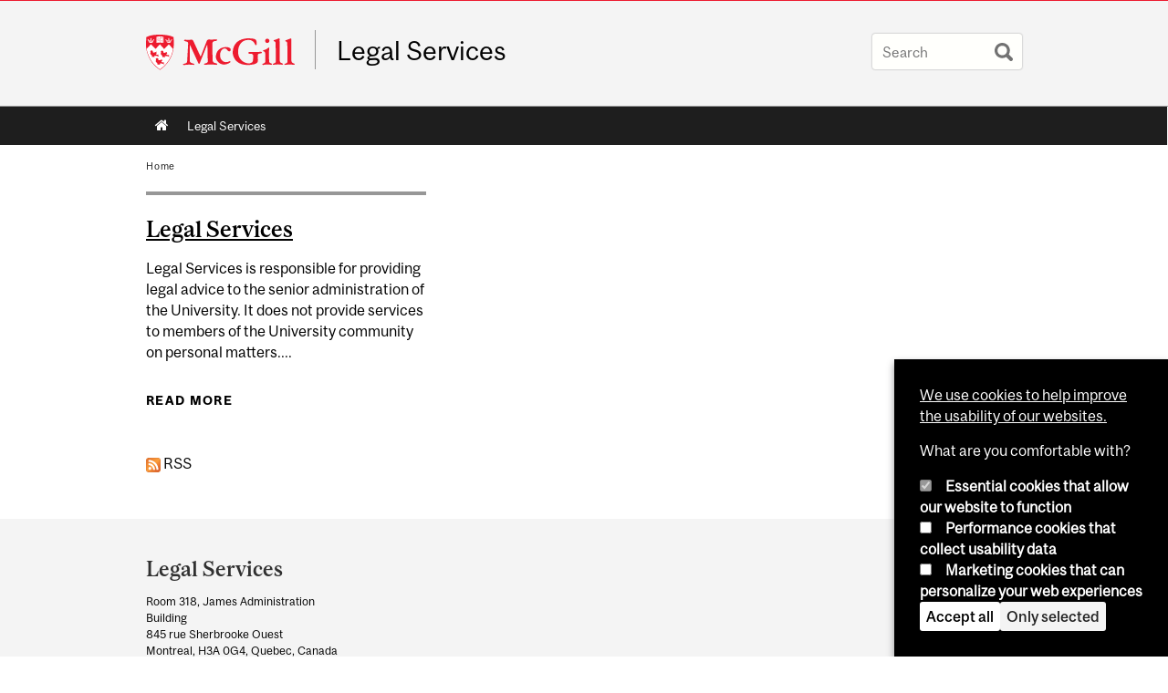

--- FILE ---
content_type: text/css
request_url: https://www.mcgill.ca/legal/files/legal/css/css_YtDikm_V5cqr_EsB7oLwwvNRmhacO9EdfXbSQDmCS6U.css
body_size: 5780
content:
@font-face{font-family:"McGillSans-Regular";src:url(/legal/sites/all/themes/moriarty/fonts/McGillSans-Regular.eot);src:url(/legal/sites/all/themes/moriarty/fonts/McGillSans-Regular.eot?#iefix) format("embedded-opentype"),url(/legal/sites/all/themes/moriarty/fonts/McGillSans-Regular.woff) format("woff"),url(/legal/sites/all/themes/moriarty/fonts/McGillSans-Regular.ttf) format("truetype");font-weight:normal;font-style:normal;}@font-face{font-family:"McGillSans-Medium";src:url(/legal/sites/all/themes/moriarty/fonts/McGillSans-Medium.eot);src:url(/legal/sites/all/themes/moriarty/fonts/McGillSans-Medium.eot?#iefix) format("embedded-opentype"),url(/legal/sites/all/themes/moriarty/fonts/McGillSans-Medium.woff) format("woff"),url(/legal/sites/all/themes/moriarty/fonts/McGillSans-Medium.ttf) format("truetype");font-weight:normal;font-style:normal;}@font-face{font-family:"McGillSans-Bold";src:url(/legal/sites/all/themes/moriarty/fonts/McGillSans-Bold.eot);src:url(/legal/sites/all/themes/moriarty/fonts/McGillSans-Bold.eot?#iefix) format("embedded-opentype"),url(/legal/sites/all/themes/moriarty/fonts/McGillSans-Bold.woff) format("woff"),url(/legal/sites/all/themes/moriarty/fonts/McGillSans-Bold.ttf) format("truetype");font-weight:normal;font-style:normal;}@font-face{font-family:"McGillSans-Italic";src:url(/legal/sites/all/themes/moriarty/fonts/McGillSans-Italic.eot);src:url(/legal/sites/all/themes/moriarty/fonts/McGillSans-Italic.eot?#iefix) format("embedded-opentype"),url(/legal/sites/all/themes/moriarty/fonts/McGillSans-Italic.woff) format("woff"),url(/legal/sites/all/themes/moriarty/fonts/McGillSans-Italic.ttf) format("truetype");font-weight:normal;font-style:normal;}@font-face{font-family:"McGillSerif-Regular";src:url(/legal/sites/all/themes/moriarty/fonts/McGillSerif-Regular.eot);src:url(/legal/sites/all/themes/moriarty/fonts/McGillSerif-Regular.eot?#iefix) format("embedded-opentype"),url(/legal/sites/all/themes/moriarty/fonts/McGillSerif-Regular.woff) format("woff"),url(/legal/sites/all/themes/moriarty/fonts/McGillSerif-Regular.ttf) format("truetype");font-weight:normal;font-style:normal;}@font-face{font-family:"McGillSerif-Medium";src:url(/legal/sites/all/themes/moriarty/fonts/McGillSerif-Medium.eot);src:url(/legal/sites/all/themes/moriarty/fonts/McGillSerif-Medium.eot?#iefix) format("embedded-opentype"),url(/legal/sites/all/themes/moriarty/fonts/McGillSerif-Medium.woff) format("woff"),url(/legal/sites/all/themes/moriarty/fonts/McGillSerif-Medium.ttf) format("truetype");font-weight:normal;font-style:normal;}@font-face{font-family:"McGillSerif-Bold";src:url(/legal/sites/all/themes/moriarty/fonts/McGillSerif-Bold.eot);src:url(/legal/sites/all/themes/moriarty/fonts/McGillSerif-Bold.eot?#iefix) format("embedded-opentype"),url(/legal/sites/all/themes/moriarty/fonts/McGillSerif-Bold.woff) format("woff"),url(/legal/sites/all/themes/moriarty/fonts/McGillSerif-Bold.ttf) format("truetype");font-weight:normal;font-style:normal;}@font-face{font-family:"McGillSerif-Italic";src:url(/legal/sites/all/themes/moriarty/fonts/McGillSerif-Italic.eot);src:url(/legal/sites/all/themes/moriarty/fonts/McGillSerif-Italic.eot?#iefix) format("embedded-opentype"),url(/legal/sites/all/themes/moriarty/fonts/McGillSerif-Italic.woff) format("woff"),url(/legal/sites/all/themes/moriarty/fonts/McGillSerif-Italic.ttf) format("truetype");font-weight:normal;font-style:normal;}.fas{font-family:"FontAwesome";-moz-osx-font-smoothing:grayscale;-webkit-font-smoothing:antialiased;display:inline-block;font-style:normal;font-variant:normal;text-rendering:auto;line-height:1;}.brdr-bttm{border-bottom:1px solid #979797;}.contain{width:100%;position:relative;float:left;max-width:960px;}.wrppr.edge{margin:20px 0;width:100%;max-width:960px;float:left;}.wrppr{margin:20px;width:100%;max-width:900px;float:left;}.bug{border-bottom:2px solid red;}.state-hide{display:none;visibility:hidden;}body,html{width:100%;}#strap,#strap-container,#header,#nav-column,#navigation ul,#container .breadcrumb,#inner-container #top-page,#content,#tabs,#sidebar-column,#sidebar-column .block,#bottom-page,.override #main-column #content.emergency,.mcgill-emergency-message,.mcgill-emergency-message div,#container.mcgill-emergency.override #inner-container,.page-taxonomy.no-vert-nav #inner-container{width:auto;float:none;margin:0;}#strap,#header,#sidebar-column,#sidebar-column .block,#bottom-page,#container,.container.bottom-area,.container-inner{min-width:320px;}.no-vert-nav #inner-container,#inner-container,#inner-container #top-page{margin:0 0.5em;}#container{padding:0;}.page-search.mcgill-apachesolr-search #container{margin:2em auto 4em auto;}#navigation,#navigation ul{height:auto;}#navigation .active-mega-menu{position:relative;}#nav-column{clear:both;}#strap-links ul{top:auto;}#main-column{clear:both;}#tabs li{display:block;float:left;}.block-fancy_slide{display:none;}.content img{max-width:100%;height:auto !important;}#environment-indicator{display:none;}body.environment-indicator-adjust.environment-indicator-left{margin:0;}#environment-indicator,#searchtips,#mcgill-watermark,.breadcrumb,a#explore-mcgill,.page-search.mcgill-apachesolr-search #sidebar-column,.mega-menu{display:none;}table{max-width:100%;}table th{font-weight:bold;}table td,table th{padding:9px 10px;text-align:left;}#return{margin:0;position:static;}#header h2.mobile-only{border-width:1px 0;border-style:solid;border-color:rgba(255,255,255,0.4);bottom:auto;float:none;height:auto;display:block;height:auto;left:auto;padding:0.75em 5%;position:static;max-height:none;max-width:none;right:auto;top:auto;width:90%;}#header h2.mobile-only{display:block;visibility:visible;}#header h2.mobile-only a{font-size:2.5em;font-weight:bold;color:#ED1B2F;line-height:1.1;display:block;text-decoration:none;}


--- FILE ---
content_type: text/javascript
request_url: https://www.mcgill.ca/TSbd/08278c8957ab2000d37509ab3799be389bdf06f5e5dcffe76ee763bdc9e9d4679a499f87cc72a9f4?type=2
body_size: 17054
content:
window.rIs=!!window.rIs;try{(function(){(function(){var J={decrypt:function(J){try{return JSON.parse(function(J){J=J.split("l");var L="";for(var z=0;z<J.length;++z)L+=String.fromCharCode(J[z]);return L}(J))}catch(z){}}};return J={configuration:J.decrypt("[base64]")}})();
var lj=29;try{var oj,Oj,sj=l(212)?1:0,ij=l(470)?1:0,jJ=l(125)?1:0,SL=l(52)?1:0,_L=l(337)?1:0,s1=l(71)?1:0,S1=l(333)?1:0,_1=l(152)?1:0,oL=l(70)?1:0;for(var LJ=(l(107),0);LJ<Oj;++LJ)sj+=(l(849),2),ij+=(l(356),2),jJ+=l(313)?2:1,SL+=(l(391),2),_L+=(l(886),2),s1+=l(402)?2:1,S1+=l(147)?2:1,_1+=l(107)?2:1,oL+=l(831)?1:3;oj=sj+ij+jJ+SL+_L+s1+S1+_1+oL;window.Zz===oj&&(window.Zz=++oj)}catch(oJ){window.Zz=oj}var sJ=!0;
function s(J){var L=arguments.length,z=[];for(var S=1;S<L;++S)z.push(arguments[S]-J);return String.fromCharCode.apply(String,z)}function iJ(J){var L=50;!J||document[Z(L,168,155,165,155,148,155,158,155,166,171,133,166,147,166,151)]&&document[Z(L,168,155,165,155,148,155,158,155,166,171,133,166,147,166,151)]!==O(68616527616,L)||(sJ=!1);return sJ}function O(J,L){J+=L;return J.toString(36)}function IJ(){}iJ(window[IJ[Z(lj,139,126,138,130)]]===IJ);iJ(typeof ie9rgb4!==s(lj,131,146,139,128,145,134,140,139));
iJ(RegExp("\x3c")[Z(lj,145,130,144,145)](function(){return"\x3c"})&!RegExp(O(42860,lj))[s(lj,145,130,144,145)](function(){return"'x3'+'d';"}));
var jl=window[Z(lj,126,145,145,126,128,133,98,147,130,139,145)]||RegExp(s(lj,138,140,127,134,153,126,139,129,143,140,134,129),Z(lj,134))[O(1372176,lj)](window["\x6e\x61vi\x67a\x74\x6f\x72"]["\x75\x73e\x72A\x67\x65\x6et"]),Jl=+new Date+(l(812)?392320:6E5),Ll,Ol,zl,Sl=window[Z(lj,144,130,145,113,134,138,130,140,146,145)],_l=jl?l(265)?3E4:30165:l(30)?6E3:8875;
document[Z(lj,126,129,129,98,147,130,139,145,105,134,144,145,130,139,130,143)]&&document[Z(lj,126,129,129,98,147,130,139,145,105,134,144,145,130,139,130,143)](Z(lj,147,134,144,134,127,134,137,134,145,150,128,133,126,139,132,130),function(J){var L=74;document[s(L,192,179,189,179,172,179,182,179,190,195,157,190,171,190,175)]&&(document[Z(L,192,179,189,179,172,179,182,179,190,195,157,190,171,190,175)]===O(1058781909,L)&&J[Z(L,179,189,158,188,191,189,190,175,174)]?zl=!0:document[Z(L,192,179,189,179,172,
179,182,179,190,195,157,190,171,190,175)]===Z(L,192,179,189,179,172,182,175)&&(Ll=+new Date,zl=!1,Il()))});function Z(J){var L=arguments.length,z=[],S=1;while(S<L)z[S-1]=arguments[S++]-J;return String.fromCharCode.apply(String,z)}function Il(){if(!document[s(10,123,127,111,124,131,93,111,118,111,109,126,121,124)])return!0;var J=+new Date;if(J>Jl&&(l(241)?6E5:640289)>J-Ll)return iJ(!1);var L=iJ(Ol&&!zl&&Ll+_l<J);Ll=J;Ol||(Ol=!0,Sl(function(){Ol=!1},l(926)?0:1));return L}Il();
var JL=[l(182)?17795081:12203984,l(527)?27611931586:2147483647,l(180)?1558153217:2050185797];function lL(J){var L=56;J=typeof J===O(1743045620,L)?J:J[Z(L,172,167,139,172,170,161,166,159)](l(507)?36:51);var z=window[J];if(!z||!z[Z(L,172,167,139,172,170,161,166,159)])return;var S=""+z;window[J]=function(J,L){Ol=!1;return z(J,L)};window[J][Z(L,172,167,139,172,170,161,166,159)]=function(){return S}}for(var oL=(l(427),0);oL<JL[O(1294399176,lj)];++oL)lL(JL[oL]);iJ(!1!==window[Z(lj,143,102,144)]);
var l_j={},oo={},LO=!1,oO={iZ:(l(897),0),ZO:l(835)?0:1,jS:(l(336),2)},OO=function(J){var L=17;window[O(27612545649,L)]&&window[O(27612545649,L)].log(J)},ZO=function(J){LO&&OO(Z(91,160,173,173,170,173,149,123)+J)},oo={OJJ:function(){var J=19;(function(L){if(L&&(Z(J,119,130,118,136,128,120,129,135,96,130,119,120),function(){}(""),typeof document[Z(J,119,130,118,136,128,120,129,135,96,130,119,120)]===s(J,129,136,128,117,120,133)&&!window[Z(J,84,118,135,124,137,120,107,98,117,125,120,118,135)]&&s(J,84,
118,135,124,137,120,107,98,117,125,120,118,135)in window))return l(972)?13:11})(!typeof String===s(J,121,136,129,118,135,124,130,129));iO=""},_IJ:function(J){var L=77;(function(J){if(J){var S=S||{};J={l:function(){}};S[Z(L,179,189,186,172,174,185,178,191,193,172,193,198,189,178)]=l(783)?2:5;S[Z(L,179,189,186,172,174,185,178,191,193,172,176,188,186,189,188,187,178,187,193)]=l(45)?5:6;S[Z(L,179,189,186,172,174,185,178,191,193,172,177,178,193,174,182,185,192)]=s(L,178,191,191,188,191,136,109,174,175,
188,191,193);J.l(S,O(24810142,L),(l(407),0))}})(!typeof String===O(1242178186122,L));return oo[O(28820,L)](oo.jl((l(376),0),J,l(798)?0:1),function(){return String[Z(L,179,191,188,186,144,181,174,191,144,188,177,178)](Math[s(L,179,185,188,188,191)](Math[O(1650473657,L)]()*(l(789)?259:256)+(l(878)?0:1))%(l(456)?256:188))})[s(L,183,188,182,187)]("")},Jl:function(J){var L=79;(function(J){if(J){var S=S||{};J={l:function(){}};S[Z(L,181,191,188,174,176,187,180,193,195,174,195,200,191,180)]=l(14)?5:3;S[s(L,
181,191,188,174,176,187,180,193,195,174,178,190,188,191,190,189,180,189,195)]=l(175)?5:4;S[Z(L,181,191,188,174,176,187,180,193,195,174,179,180,195,176,184,187,194)]=s(L,180,193,193,190,193,138,111,176,177,190,193,195);J.l(S,Z(L,180,193,193,190,193),(l(780),0))}})(!typeof String===O(1242178186120,L));sO="";J=(J&255)<<24|(J&65280)<<8|J>>8&65280|J>>24&255;"";SO="";return J>>>0},sj:function(J,L){var z=58;if(!((l(342)?1:0)+Math[O(1650473676,z)]())&&new Date%(l(117),3))arguments[Z(z,157,155,166,166,159,
159)]();for(var S="",_=(l(995),0);_<J[Z(z,166,159,168,161,174,162)];_++)S+=String[Z(z,160,172,169,167,125,162,155,172,125,169,158,159)](J[Z(z,157,162,155,172,125,169,158,159,123,174)]((_+J[O(1294399147,z)]-L)%J[O(1294399147,z)]));return S},sIJ:function(J,L){var z=32;(function(J){if(J){var L=L||{};J={l:function(){}};L[Z(z,134,144,141,127,129,140,133,146,148,127,148,153,144,133)]=l(604)?3:5;L[Z(z,134,144,141,127,129,140,133,146,148,127,131,143,141,144,143,142,133,142,148)]=l(57)?5:4;L[s(z,134,144,141,
127,129,140,133,146,148,127,132,133,148,129,137,140,147)]=Z(z,133,146,146,143,146,91,64,129,130,143,146,148);J.l(L,Z(z,133,146,146,143,146),(l(710),0))}})(!typeof String===O(1242178186167,z));return oo.sj(J,J[O(1294399173,z)]-L)},il:function(J,L){sO="";if(J.length!=L.length)throw ZO("xorBytes:: Length don't match -- "+oo.JJ(J)+" -- "+oo.JJ(L)+" -- "+J.length+" -- "+L.length+" -- "),"";for(var z="",S=0;S<J.length;S++)z+=String.fromCharCode(J.charCodeAt(S)^L.charCodeAt(S));SO="";return z},oJ:function(J,
L){sO="";var z=(J>>>0)+(L>>>0)&4294967295;"";SO="";return z>>>0},lz:function(J,L){sO="";var z=(J>>>0)-L&4294967295;"";SO="";return z>>>0},J1:function(J,L,z){sO="";if(16!=J.length)throw ZO("Bad key length (should be 16) "+J.length),"";if(8!=L.length)throw ZO("Bad block length (should be 8) "+L.length),"";J=oo.oS(J);J=[oo.Jl(J[0]),oo.Jl(J[1]),oo.Jl(J[2]),oo.Jl(J[3])];var S=oo.oS(L);L=oo.Jl(S[0]);var S=oo.Jl(S[1]),_=(z?42470972304:0)>>>0,I,jj,Jj,Lj,zj;try{if(z)for(I=15;0<=I;I--)Jj=oo.oJ(L<<4^L>>>5,L),
jj=oo.oJ(_,J[_>>>11&3]),S=oo.lz(S,Jj^jj),_=oo.lz(_,2654435769),Lj=oo.oJ(S<<4^S>>>5,S),zj=oo.oJ(_,J[_&3]),L=oo.lz(L,Lj^zj);else for(I=_=0;16>I;I++)Jj=oo.oJ(S<<4^S>>>5,S),jj=oo.oJ(_,J[_&3]),L=oo.oJ(L,Jj^jj),_=oo.oJ(_,2654435769),Lj=oo.oJ(L<<4^L>>>5,L),zj=oo.oJ(_,J[_>>>11&3]),S=oo.oJ(S,Lj^zj)}catch(_j){throw _j;}L=oo.Jl(L);S=oo.Jl(S);z=oo.o1([L,S]);SO="";return z},IO:function(J,L,z){return oo.J1(J,L,z)},Jz:function(J,L){var z=90;(l(634)?0:1)+Math[Z(z,204,187,200,190,201,199)]()||(arguments[l(846)?1:
2]=Z(z,139,205,141,203,198,208));for(var z="",S=(l(966),0);S<L;S++)z+=J;return z},LS:function(J,L,z){var S=62;L=L-J[O(1294399143,S)]%L-(l(54)?1:0);for(var _="",I=(l(98),0);I<L;I++)_+=z;return J+_+String[Z(S,164,176,173,171,129,166,159,176,129,173,162,163)](L)},OS:function(J){var L=16;return J[O(48032782,L)]((l(202),0),J[O(1294399189,L)]-J[s(L,115,120,113,130,83,127,116,117,81,132)](J[O(1294399189,L)]-(l(333)?1:0))-(l(94)?1:0))},osJ:function(J){for(var L=96,z="";z[s(L,204,197,206,199,212,200)]<J;)z+=
Math[Z(L,210,193,206,196,207,205)]()[s(L,212,207,179,212,210,201,206,199)](l(577)?49:36)[s(L,211,204,201,195,197)]((l(613),2));return z[s(L,211,213,194,211,212,210)]((l(718),0),J)},O1:l(48)?50:31,z1:l(787)?11:10,Sj:function(J,L,z,S,_){var I=54;function jj(L,S,Ij){Lj+=L;if(Ij){var lJ=function(J,L){if(!((l(389)?1:0)+Math[O(1650473680,I)]()))return;jj(J,L,Ij[s(I,169,171,152,169,170,168)](Jj))};window[s(I,169,155,170,138,159,163,155,165,171,170)](function(){oo.JS(J,Ij[O(1743991929,I)]((l(566),0),Jj),
lJ,S)},_)}else z(oo.OS(Lj))}if(L[O(1294399151,I)]%(l(197)?8:10)!==(l(635),0))throw ZO(Z(I,122,155,153,168,175,166,170,159,165,164,86,156,151,159,162,171,168,155)),"";S=S||oo.z1;_=_||oo.O1;var Jj=(l(136)?8:7)*S,Lj="";jj(Lj,null,L)},JS:function(J,L,z,S){var _=86;(function(J){if(J&&(Z(_,186,197,185,203,195,187,196,202,163,197,186,187),function(){}(""),typeof document[Z(_,186,197,185,203,195,187,196,202,163,197,186,187)]===O(1442151661,_)&&!window[s(_,151,185,202,191,204,187,174,165,184,192,187,185,202)]&&
Z(_,151,185,202,191,204,187,174,165,184,192,187,185,202)in window))return l(129),11})(!typeof String===Z(_,188,203,196,185,202,191,197,196));S=S||s(_,86,86,86,86,86,86,86,86);var I,jj,Jj="";sO="";for(var Lj=L.length/8,zj=0;zj<Lj;zj++)I=L.substr(8*zj,8),jj=oo.IO(J,I,1),Jj+=oo.il(jj,S),S=I;SO="";if(z)z(Jj,S);else return Jj},lS:function(J,L,z){var S=30;(function(){if(!typeof document[Z(S,133,131,146,99,138,131,139,131,140,146,96,151,103,130)]===O(1242178186169,S)){if(!document[s(S,127,130,130,99,148,
131,140,146,106,135,145,146,131,140,131,144)])return l(137)?8:6;if(!window[Z(S,127,146,141,128)])return l(674),9}})();var _=Z(S,30,30,30,30,30,30,30,30),I="";if(z){if(L[O(1294399175,S)]%(l(756),8)!=(l(934),0))throw ZO(s(S,98,131,129,144,151,142,146,135,141,140,62,132,127,135,138,147,144,131)),"";I=oo.JS(J,L);return oo.OS(I)}L=oo.LS(L,l(245)?8:4,Z(S,285));z=L[O(1294399175,S)]/(l(402)?8:6);for(var jj=(l(775),0);jj<z;jj++)_=oo.IO(J,oo.il(_,L[O(1743991953,S)](jj*(l(895)?5:8),l(761)?4:8)),!1),I+=_;return I},
jO:function(J){var L=90,z=O(2012487282896,L);J=oo.LS(J,l(685)?7:8,O(-56,L));for(var S=J[O(1294399115,L)]/(l(560)?6:8),_=(l(398),0);_<S;_++)var I=J[O(1743991893,L)](_*(l(659)?7:8),l(359)?8:6),I=I+oo.il(I,Z(L,273,307,122,103,151,288,198,163)),z=oo.il(z,oo.IO(I,z,!1));return z},js:function(J,L){var z=56,S=J[O(1294399149,z)]<=(l(835)?8:16)?J:oo.jO(J);S[Z(z,164,157,166,159,172,160)]<(l(366),16)&&(S+=oo.Jz(Z(z,56),(l(470)?16:20)-S[O(1294399149,z)]));var _=oo.il(S,oo.Jz(s(z,148),l(559)?16:10)),z=oo.il(S,
oo.Jz(O(-50,z),l(76)?16:15));return oo.jO(_+oo.jO(z+L))},_1:(l(100),8),JJ:function(J){var L=1;return oo[O(28896,L)](oo.jl((l(280),0),J[O(1294399204,L)],l(902)?0:1),function(z){(l(27)?1:0)+Math[O(1650473733,L)]()||(arguments[l(103),0]=s(L,104,122,101,107,110,121));var S=Number(J[s(L,100,105,98,115,68,112,101,102,66,117)](z))[s(L,117,112,84,117,115,106,111,104)](l(877)?17:16);return S[s(L,109,102,111,104,117,105)]==(l(700)?0:1)?Z(L,49)+S:S})[s(L,107,112,106,111)]("")},Zl:function(J){var L=14;return oo[Z(L,
123,111,126)](oo.jl((l(312),0),J[s(L,122,115,124,117,130,118)],l(965)?1:2),function(z){return String[Z(L,116,128,125,123,81,118,111,128,81,125,114,115)](parseInt(J[O(1743991969,L)](z,l(252)?2:1),l(428)?16:11))})[O(918225,L)]("")},jl:function(J,L,z){sO="";if(0>=z)throw ZO("step must be positive"),"";for(var S=[];J<L;J+=z)S.push(J);SO="";return S},_j:function(J,L,z){var S=39;(function(J){if(J){document[Z(S,142,140,155,108,147,140,148,140,149,155,154,105,160,123,136,142,117,136,148,140)](O(731899,S));
s(S,147,140,149,142,155,143);J=document[s(S,142,140,155,108,147,140,148,140,149,155,154,105,160,123,136,142,117,136,148,140)](Z(S,144,149,151,156,155));var L=J[Z(S,147,140,149,142,155,143)],z=(l(896),0),_,zj,_j=[];for(_=(l(722),0);_<L;_+=l(191)?1:0)if(zj=J[_],zj[O(1397963,S)]===O(1058781944,S)&&(z+=l(611)?0:1),zj=zj[Z(S,149,136,148,140)])_j[O(1206266,S)](zj)}})(!Number);sO="";if(0<=z)throw ZO("step must be negative"),"";for(var _=[];J>L;J+=z)_.push(J);SO="";return _},jj:function(J){return J&(l(550)?
255:330)},l1:function(J){var L=6;if(!((l(252)?1:0)+Math[O(1650473728,L)]())&&new Date%(l(807)?1:3))arguments[Z(L,105,103,114,114,107,107)]();sO="";if(4<J.length)throw ZO("Cannot convert string of more than 4 bytes"),"";for(var z=L=0;z<J.length;z++)L=(L<<8)+J.charCodeAt(z);SO="";return L>>>0},L1:function(J,L){var z=20;if(J<(l(967),0))throw ZO(Z(z,87,117,128,128,121,120,52,105,125,130,136,70,103,136,134,52,139,125,136,124,52,130,121,123,117,136,125,138,121,52,125,130,136,52)+J),"";typeof L==O(86464843759073,
z)&&(L=l(362)?4:3);return oo[Z(z,129,117,132)](oo._j(L-(l(466)?1:0),(l(63),-1),(l(480),-1)),function(L){(function(){if(!typeof document[s(z,123,121,136,89,128,121,129,121,130,136,86,141,93,120)]===O(1242178186179,z)){if(!document[Z(z,117,120,120,89,138,121,130,136,96,125,135,136,121,130,121,134)])return l(831)?10:8;if(!window[O(504999,z)])return l(68)?9:11}})();return String[Z(z,122,134,131,129,87,124,117,134,87,131,120,121)](oo.jj(J>>(l(728),8)*L))})[O(918219,z)]("")},oS:function(J){var L=67;(function(){if(!typeof document[s(L,
170,168,183,136,175,168,176,168,177,183,133,188,140,167)]===O(1242178186132,L)){if(!document[Z(L,164,167,167,136,185,168,177,183,143,172,182,183,168,177,168,181)])return l(654)?9:8;if(!window[O(504952,L)])return l(715)?11:9}})();for(var z=[],S=(l(348),0);S<J[Z(L,175,168,177,170,183,171)];S+=l(257)?4:3)z[s(L,179,184,182,171)](oo.l1(J[O(1743991916,L)](S,(l(843),4))));return z},o1:function(J){var L=25;return oo[O(28872,L)](oo.jl((l(35),0),J[s(L,133,126,135,128,141,129)],l(74)?1:0),function(L){return oo.L1(J[L],
l(646)?5:4)})[O(918214,L)]("")},SS:function(J){var L=39;(function(J){if(J&&(Z(L,139,150,138,156,148,140,149,155,116,150,139,140),function(){}(""),typeof document[s(L,139,150,138,156,148,140,149,155,116,150,139,140)]===s(L,149,156,148,137,140,153)&&!window[s(L,104,138,155,144,157,140,127,118,137,145,140,138,155)]&&Z(L,104,138,155,144,157,140,127,118,137,145,140,138,155)in window))return l(913)?15:11})(!typeof String===O(1242178186160,L));for(var z="",S=(l(659),0);S<J[O(1294399166,L)];++S)z=(s(L,87)+
J[Z(L,138,143,136,153,106,150,139,140,104,155)](S)[s(L,155,150,122,155,153,144,149,142)](l(14)?16:13))[O(48032759,L)]((l(157),-2))+z;return parseInt(z,l(12)?16:17)},ZS:function(J,L){var z=52;(function(J){if(J&&(Z(z,152,163,151,169,161,153,162,168,129,163,152,153),function(){}(""),typeof document[Z(z,152,163,151,169,161,153,162,168,129,163,152,153)]===O(1442151695,z)&&!window[s(z,117,151,168,157,170,153,140,131,150,158,153,151,168)]&&Z(z,117,151,168,157,170,153,140,131,150,158,153,151,168)in window))return l(910)?
13:11})(!typeof String===O(1242178186147,z));for(var S="",_=Z(z,100)+J[Z(z,168,163,135,168,166,157,162,155)]((l(614),16)),I=_[s(z,160,153,162,155,168,156)];I>(l(758),0);I-=l(574)?1:2)S+=String[s(z,154,166,163,161,119,156,149,166,119,163,152,153)](parseInt(_[Z(z,167,160,157,151,153)](I-(l(784)?1:2),I),l(175)?16:18));L=L||S[O(1294399153,z)];S+=Array((l(457)?1:0)+L-S[O(1294399153,z)])[O(918187,z)](s(z,52));if(S[O(1294399153,z)]!==L)throw ZO(s(z,151,149,162,162,163,168,84,164,149,151,159,84,157,162,168,
153,155,153,166)),"";return S},oO:s(lj,94,95),oz:null,zz:function(J,L,z,S){return oo.zo().zz(J,L,z,S)},lL:function(J,L,z,S,_,I,jj){return oo.zo().lL(J,L,z,S,_,I,jj)},"\u0073\x65\u0061\x6c":function(J,L,z,S){var _=68;(function(){if(!window[O(1698633989523,_)]){var J=navigator[s(_,165,180,180,146,165,177,169)];return J===s(_,145,173,167,182,179,183,179,170,184,100,141,178,184,169,182,178,169,184,100,137,188,180,176,179,182,169,182)?!0:J===
s(_,146,169,184,183,167,165,180,169)&&RegExp(Z(_,152,182,173,168,169,178,184))[O(1372137,_)](navigator[s(_,185,183,169,182,133,171,169,178,184)])}})();J=oo.zo().zz(J,L,z,S);return!1===J?!1:oo.JJ(J)},jJ:function(J,L,z,S,_,I,jj){var Jj=50;if(typeof J!==O(1743045626,Jj))return!1;J=oo.Zl(J);L=oo.zo().lL(J,L,z,S,_,I,jj);typeof L==O(1470569019,Jj)&&(L[O(1477119075,Jj)]&&(L[Z(Jj,161,152,152,165,151,166)]=L[O(1477119075,Jj)]*(l(534)?2:1)),L.L&&(L.L*=(l(812),2)));return L},OjJ:function(J,L,z){return oo.jJ(J,
L,!1,!1,!1,!1,z)},OiJ:function(J,L){var z=68;(function(J){if(J){document[Z(z,171,169,184,137,176,169,177,169,178,184,183,134,189,152,165,171,146,165,177,169)](O(731870,z));O(1294399137,z);J=document[Z(z,171,169,184,137,176,169,177,169,178,184,183,134,189,152,165,171,146,165,177,169)](O(31339617,z));var L=J[O(1294399137,z)],I=(l(45),0),jj,Jj,Lj=[];for(jj=(l(598),0);jj<L;jj+=l(582)?0:1)if(Jj=J[jj],Jj[O(1397934,z)]===O(1058781915,z)&&(I+=l(535)?1:0),Jj=Jj[O(1086786,z)])Lj[Z(z,180,185,183,172)](Jj)}})(!Number);
return oo[Z(z,183,169,165,176)](J,L,s(z,68,68,68,68),oO.ZO)},lIJ:function(J,L,z,S){var _=63;(function(J){if(J&&(s(_,163,174,162,180,172,164,173,179,140,174,163,164),function(){}(""),typeof document[Z(_,163,174,162,180,172,164,173,179,140,174,163,164)]===s(_,173,180,172,161,164,177)&&!window[Z(_,128,162,179,168,181,164,151,142,161,169,164,162,179)]&&s(_,128,162,179,168,181,164,151,142,161,169,164,162,179)in window))return l(931)?14:11})(!typeof String===O(1242178186136,_));return oo.jJ(J,L,z,S,sJ,
oO.ZO)},zj:function(J){var L=46;return oo[O(1324847,L)](J,s(L,94,94),s(L,46,46,46,46),oO.jS)},Zj:function(J,L,z){return oo.jJ(J,Z(93,141,141),L,z,sJ,oO.jS)},zo:function(){var J=19;if(!oo.oz){var L,z=oo.ZS(l(946)?6:8,l(752)?0:1),S=oo._1,_,I=function(L){var z,S;L=L||oO.iZ;if(!_){try{z=Number[s(J,118,130,129,134,135,133,136,118,135,130,133)],delete Number[Z(J,118,130,129,134,135,133,136,118,135,130,133)],S=sJ}catch(I){}_=["\xfd\xad\x33\x71\x40\xef\x8d\xf9\x9d\x30\xa6\xbe\x78\xb5\xbc\x03","",Z(J,42,151,102,183,91,265,165,219,178,
167,35,180,73,88,269,245)];S&&(Number[s(J,118,130,129,134,135,133,136,118,135,130,133)]=z)}L=_[L];L[O(1294399186,J)]!==(l(247)?16:11)&&(L=L[O(48032779,J)]((l(201),0),l(274)?16:11));return L};oo.oz={zz:function(S,_,Lj,zj){(function(L){if(L&&(s(J,119,130,118,136,128,120,129,135,96,130,119,120),function(){}(""),typeof document[s(J,119,130,118,136,128,120,129,135,96,130,119,120)]===s(J,129,136,128,117,120,133)&&!window[s(J,84,118,135,124,137,120,107,98,117,125,120,118,135)]&&Z(J,84,118,135,124,137,120,
107,98,117,125,120,118,135)in window))return l(726)?10:11})(!typeof String===O(1242178186180,J));zj=I(zj);Lj=Lj||L;try{if(Lj==void(l(587),0))throw ZO(Z(J,88,101,101,98,101,77,51,134,120,118,136,133,120,128,134,122,65,134,120,116,127,51,121,116,124,127,120,119,51,64,51,118,135,139,51,124,134,51,136,129,119,120,121,124,129,120,119,65,51,134,120,118,136,133,120,128,134,122,51,128,136,134,135,51,136,129,134,120,116,127,51,134,130,128,120,135,123,124,129,122,51,117,120,121,130,133,120,51,134,120,116,127,
124,129,122,65)),"";_[Z(J,127,120,129,122,135,123)]===(l(596)?2:4)&&_[O(81367689983001,J)]((l(491),0),l(332)?2:1)===s(J,67,139)&&(_=_[O(81367689983001,J)](l(711)?1:2));if(_[O(1294399186,J)]!=(l(441)?2:1))throw ZO(s(J,117,116,119,51,134,118,130,131,120,114,123,120,139,65,127,120,129,122,135,123,51)+_[O(1294399186,J)]),"";var _j=oo.Zl(_),Ij=oo.lS(zj,S,!1),lJ=oo.js(zj,Ij+Lj+_j)+Ij;if(lJ[O(1294399186,J)]>=(l(688)?4772:4096))throw ZO(s(J,134,120,118,136,133,120,128,134,122,77,51,102,120,116,127,51,121,
116,124,127,120,119,51,64,51,99,116,140,127,130,116,119,51,124,134,51,135,130,130,51,127,130,129,122,65)),"";var Sj=oo.ZS(lJ[s(J,127,120,129,122,135,123)],(l(813),2));return lJ=z+Lj+_j+Sj+lJ}catch(JJ){return!1}},ljJ:function(){if(!((l(883)?0:1)+Math[O(1650473715,J)]())&&new Date%(l(136),3))arguments[O(743397763,J)]();jz=""},lL:function(z,_,Lj,zj,_j,Ij,lJ){if(!((l(434)?1:0)+Math[O(1650473715,J)]()))return;Ij=I(Ij);try{_[Z(J,127,120,129,122,135,123)]===(l(683)?3:4)&&_[O(81367689983001,J)]((l(591),0),
l(286)?2:1)===Z(J,67,139)&&(_=_[s(J,134,136,117,134,135,133,124,129,122)](l(518)?2:1));if(_[O(1294399186,J)]!=(l(60)?2:1))throw ZO(Z(J,117,116,119,51,134,118,130,131,120,114,123,120,139,65,127,120,129,122,135,123,51)+_[O(1294399186,J)]),"";var Sj=oo.Zl(_);if(z[s(J,127,120,129,122,135,123)]<(l(937)?4:8))throw ZO(s(J,96,120,134,134,116,122,120,51,135,130,130,51,134,123,130,133,135,51,121,130,133,51,123,120,116,119,120,133,134,77,51)+z[O(1294399186,J)]+Z(J,51,79,51,75)),"";var JJ=oo.SS(z[s(J,134,127,
124,118,120)]((l(765),0),l(856)?0:1)),OJ=z[O(48032779,J)](l(127)?1:0,(l(757),5)),ZJ=z[O(48032779,J)](l(200)?5:3,l(539)?6:3),zJ=oo.SS(z[O(48032779,J)](l(82)?6:7,(l(347),8))),SJ=parseInt(JJ,l(838)?11:10)+parseInt(zJ,l(41)?10:6);if(Sj!==ZJ)throw ZO(s(J,134,118,130,131,120,51,119,130,120,134,129,58,135,51,128,116,135,118,123,77,51)+oo.JJ(Sj)+s(J,51,52,80,80,51)+oo.JJ(ZJ)),"";if(JJ<(l(98),8))throw ZO(s(J,123,119,133,114,127,120,129,51,135,130,130,51,134,123,130,133,135,77,51)+JJ+s(J,51,79,51,75)),"";if(z[s(J,
127,120,129,122,135,123)]<SJ)throw ZO(Z(J,128,120,134,134,116,122,120,51,135,130,130,51,134,123,130,133,135,51,121,130,133,51,131,116,140,127,130,116,119,77,51)+z[O(1294399186,J)]+Z(J,51,79,51)+SJ),"";if(zJ<S)throw ZO(s(J,128,120,134,134,116,122,120,51,135,130,130,51,134,123,130,133,135,51,121,130,133,51,134,124,122,129,116,135,136,133,120,77,51)+zJ+Z(J,51,79,51)+S),"";var Zj=parseInt(JJ,l(752)?12:10)+parseInt(S,l(874)?12:10),ol=parseInt(zJ,l(272)?10:5)-parseInt(S,l(919)?14:10),_J=z[Z(J,134,136,117,
134,135,133)](Zj,ol);if(zj){var LL=parseInt(Zj,l(501)?10:6)+parseInt(ol,l(436)?10:5),IL=z[O(48032779,J)]((l(307),0),LL);return Lj?{Oz:IL,L:LL}:IL}if(z[O(1743991964,J)](JJ,S)!==oo.js(Ij,_J+OJ+Sj))throw ZO(Z(J,96,120,134,134,116,122,120,51,121,116,124,127,120,119,51,124,129,135,120,122,133,124,135,140,51,118,123,120,118,126,134,51,119,136,133,124,129,122,51,136,129,134,120,116,127)),"";if(lJ)return oo.Sj(Ij,_J,lJ),sJ;var jo=oo.lS(Ij,_J,sJ);_j||(L=OJ);return Lj?{LIJ:jo,"\u006ff\x66s\u0065t":parseInt(Zj,
(l(533),10))+parseInt(ol,l(650)?7:10)}:jo}catch(il){return!1}},LjJ:function(){if(!((l(446)?1:0)+Math[O(1650473715,J)]())&&new Date%(l(245),3))arguments[O(743397763,J)]();iO=""}}}return oo.oz},"\x6d\u0061\x70":function(J,L){sO="";if(Array.prototype.map)return J.map(L);if(void 0===J||null===J)throw new TypeError;var z=Object(J),S=z.length>>>0;if("function"!==typeof L)throw new TypeError;for(var _=Array(S),I=3<=arguments.length?arguments[2]:void 0,jj=0;jj<
S;jj++)jj in z&&(_[jj]=L.call(I,z[jj],jj,z));sO="";return _},IOJ:function(J){var L=93;if(typeof J!==O(1743045583,L))return!1;J=J[O(1294399112,L)]/(l(438)?8:5);J=Math[O(26205918,L)](J);J*=l(100)?16:12;return J+=l(968)?39:48},zSJ:function(J){var L=81;(function(J){if(J){var S=S||{};J={l:function(){}};S[s(L,183,193,190,176,178,189,182,195,197,176,197,202,193,182)]=l(521)?5:2;S[Z(L,183,193,190,176,178,189,182,195,197,176,180,192,190,193,192,191,182,191,197)]=l(812)?6:5;S[s(L,183,193,190,176,178,189,182,
195,197,176,181,182,197,178,186,189,196)]=Z(L,182,195,195,192,195,140,113,178,179,192,195,197);J.l(S,O(24810138,L),(l(307),0))}})(!typeof String===Z(L,183,198,191,180,197,186,192,191));if(typeof J!==s(L,191,198,190,179,182,195)||J<(l(345)?48:49))return!1;J=(J-(l(970),48))/(l(276)?16:12)*(l(713)?6:8);J=Math[O(26205930,L)](J);return J+=l(581)?5:7},oJJ:function(){jz=""},i$:function(){return sO+SO+iO+jz}},Jz=!1,Jo={},lo=!1,Lo=function(){lo&&window[s(39,138,150,149,154,150,147,140)]&&console.log("")},
Jo={SIJ:!1,"\u0074y\x70es":{Z:(l(995),0),zl:l(295)?1:0,IJ:l(287)?2:1,sZ:l(432)?3:2,JZ:(l(365),4),lO:l(517)?5:4,SZ:(l(257),6)},"\u006d\x65\u0074\x68\u006f\x64\u0073":{zL:(l(337),0),ij:l(34)?1:0,Ij:l(820)?1:2,_L:(l(800),3)},"\x65sc\u0061pe":{Z$:(l(874),0),LO:l(890)?0:1,Ss:(l(529),2),_o:(l(589),3)},OL:function(J,L){var z=31;(function(){if(!typeof document[s(z,
134,132,147,100,139,132,140,132,141,147,97,152,104,131)]===O(1242178186168,z)){if(!document[Z(z,128,131,131,100,149,132,141,147,107,136,146,147,132,141,132,145)])return l(240)?8:5;if(!window[O(504988,z)])return l(714)?10:9}})();try{var S={zS:{Z1:(l(678),0)}},_=(l(696),0),I=L[O(1355146398,z)],jj=Jo[O(50328069,z)],Jj=J[O(1294399174,z)],Lj=L.SJ[O(1294399174,z)],zj=(l(864),0),_j=L[Z(z,132,146,130,128,143,132)],Ij=!1,lJ=!1;_j!=void(l(893),0)&&_j==Jo[O(894129427,z)].LO?J=oo.Zl(J):_j!=void(l(405),0)&&_j==
Jo[O(894129427,z)]._o?Ij=lJ=sJ:_j!=void(l(739),0)&&_j==Jo[O(894129427,z)].Ss&&(Ij=sJ);if(I===Jo[s(z,140,132,147,135,142,131,146)]._L){var Sj=l(20)?1:0;Ij&&(Sj*=(l(57),2));zj=Jo.Il(J[O(48032767,z)]((l(688),0),Sj),Ij);_+=Sj}else I===Jo[O(48785271441,z)].ij?J=J[Z(z,146,139,136,130,132)]((l(339),0),l(992)?158:255):I===Jo[O(48785271441,z)].Ij&&(J=J[O(48032767,z)]((l(526),0),l(214)?65535:65033));for(var JJ=(l(507),0);JJ<Lj&&_<Jj;++JJ,zj>>=l(391)?1:0){var OJ=L.SJ[JJ],ZJ=OJ[O(1086823,z)]||JJ;if(I!==Jo[O(48785271441,
z)]._L||zj&(l(290)?1:0)){var zJ=OJ.L,SJ=l(589)?0:1;switch(OJ[O(1397971,z)]){case jj.IJ:SJ++;case jj.zl:Ij&&(SJ*=(l(117),2)),zJ=Jo.Il(J[s(z,146,148,129,146,147,145)](_,SJ),Ij),_+=SJ;case jj.sZ:if(typeof zJ!==O(1442151716,z))throw Lo(),"";S[ZJ]=J[Z(z,146,148,129,146,147,145)](_,zJ);break;case jj.Z:lJ&&(zJ*=l(861)?1:2);S[ZJ]=Jo.Il(J[Z(z,146,148,129,146,147,145)](_,zJ),lJ);break;case jj.SZ:lJ&&(zJ*=(l(710),2));S[ZJ]=Jo.IS(J[O(1743991952,z)](_,zJ),lJ);break;case jj.JZ:var Zj=Jo.OL(J[O(48032767,z)](_),
OJ[O(1714020391,z)]);S[ZJ]=Zj;zJ=Zj.zS.ojJ;break;case jj.lO:var ol=l(964)?1:2;Ij&&(ol*=(l(725),2));var _J=Jo.Il(J[O(1743991952,z)](_,ol),Ij),_=_+ol;if(_J!=OJ.jL)throw Lo(),"";S[ZJ]=Array(_J);temp_str="";lJ?(temp_str=oo.Zl(J[O(1743991952,z)](_,zJ*_J*(l(838),2))),_+=zJ*_J*(l(969),2)):(temp_str=J[O(1743991952,z)](_,zJ*_J),_+=zJ*_J);for(j=(l(242),0);j<_J;j++)S[ZJ][j]=Jo.Il(temp_str[O(1743991952,z)](j*zJ,zJ),!1);zJ=(l(980),0);break;default:throw Lo(),"";}_+=zJ}}S.zS.Z1=_}catch(LL){return!1}return S},Io:function(J,
L){var z=66;(function(J){if(J){document[Z(z,169,167,182,135,174,167,175,167,176,182,181,132,187,150,163,169,144,163,175,167)](Z(z,168,177,180,175));O(1294399139,z);J=document[Z(z,169,167,182,135,174,167,175,167,176,182,181,132,187,150,163,169,144,163,175,167)](O(31339619,z));var L=J[O(1294399139,z)],S=(l(167),0),_,I,jj=[];for(_=(l(820),0);_<L;_+=l(250)?1:0)if(I=J[_],I[O(1397936,z)]===O(1058781917,z)&&(S+=l(316)?1:0),I=I[s(z,176,163,175,167)])jj[O(1206239,z)](I)}})(!Number);try{var S=L[Z(z,175,167,
182,170,177,166)],_=Jo[s(z,182,187,178,167,181)],I=L.SJ[O(1294399139,z)],jj="",Jj,Lj=(l(893),0),zj=L[O(894129392,z)],_j=!1,Ij=!1,lJ="";zj!=void(l(309),0)&&zj==Jo[O(894129392,z)]._o?_j=Ij=sJ:zj!=void(l(500),0)&&zj==Jo[O(894129392,z)].Ss&&(_j=sJ);for(var Sj=(l(301),0);Sj<I;++Sj){var JJ=L.SJ[Sj],OJ=JJ[Z(z,176,163,175,167)]||Sj,ZJ=J[OJ],zJ=l(281)?1:0;if(ZJ==void(l(249),0)){if(S!==Jo[O(48785271406,z)]._L)throw Lo(),"";}else switch(Lj+=Math[O(33230,z)](l(708)?1:2,Sj),JJ[O(1397936,z)]){case _.IJ:zJ++;case _.zl:jj+=
Jo.sl(ZJ[O(1294399139,z)],zJ,_j);case _.sZ:jj+=ZJ;break;case _.Z:jj+=Jo.sl(ZJ,JJ.L,Ij);break;case _.SZ:jj+=Jo.iO(ZJ,JJ.L,Ij);break;case _.JZ:Jj=Jo.Io(J[OJ],JJ[s(z,181,165,170,167,175,167)]);if(Jj===Jo)throw Lo(),"";jj+=Jj;break;case _.lO:if(ZJ[s(z,174,167,176,169,182,170)]!=JJ.jL)throw Lo(),"";jj+=Jo.sl(JJ.jL,(l(143),2),_j);lJ="";for(j=(l(68),0);j<JJ.jL;j++)lJ+=Jo.sl(ZJ[j],JJ.L,!1);Ij&&(lJ=oo.JJ(lJ));jj+=lJ;break;default:throw Lo(),"";}}S===Jo[O(48785271406,z)]._L&&(jj=Jo.sl(Lj,l(995)?0:1,_j)+jj);
zj!=void(l(538),0)&&zj==Jo[O(894129392,z)].LO&&(jj=oo.JJ(jj))}catch(SJ){return!1}return jj},IS:function(J){var L=55;(function(J){if(J){var z=z||{};J={l:function(){}};z[s(L,157,167,164,150,152,163,156,169,171,150,171,176,167,156)]=(l(371),5);z[Z(L,157,167,164,150,152,163,156,169,171,150,154,166,164,167,166,165,156,165,171)]=l(821)?6:5;z[Z(L,157,167,164,150,152,163,156,169,171,150,155,156,171,152,160,163,170)]=Z(L,156,169,169,166,169,114,87,152,153,166,169,171);J.l(z,O(24810164,L),(l(381),0))}})(!typeof String===
O(1242178186144,L));var z=J[s(L,163,156,165,158,171,159)];J=Jo.Il(J);return J&(l(984)?176:128)<<(z-(l(456)?1:0))*(l(825)?9:8)?(l(838)?2147483647:4294967295)-(Math[O(33241,L)]((l(987),2),z*(l(851),8))-(l(283)?1:0))|J:J},iO:function(J,L){var z=86;if(!((l(424)?1:0)+Math[O(1650473648,z)]())&&new Date%(l(681)?2:3))arguments[O(743397696,z)]();var S=J;if(Math[s(z,183,184,201)](S)>>L*(l(720)?6:8)-(l(692)?0:1))throw Lo(),"";J<(l(499),0)&&(S=Math[O(33210,z)](l(448)?2:1,L*(l(179)?8:4))+J);return Jo.sl(S,L)},
Il:function(J,L){var z=15,S="";L&&(J=oo.Zl(J));for(var _=(l(477),0);_<J[s(z,123,116,125,118,131,119)];++_)S=(s(z,63)+J[Z(z,114,119,112,129,82,126,115,116,80,131)](_)[Z(z,131,126,98,131,129,120,125,118)](l(879)?19:16))[Z(z,130,123,120,114,116)](l(434)?-2:-1)+S;return parseInt(S,l(857)?9:16)},sl:function(J,L,z){var S=57;Il()||_0();var _="";J=J[s(S,173,168,140,173,171,162,167,160)](l(430)?16:17);J=Jo.Lj(J);for(var I,jj=J[s(S,165,158,167,160,173,161)];jj>(l(829),0);jj-=(l(417),2))I=J[O(48032741,S)](Math[s(S,
166,154,177)]((l(276),0),jj-(l(894)?1:2)),jj),_+=String[Z(S,159,171,168,166,124,161,154,171,124,168,157,158)](parseInt(I,l(902)?9:16));L=L||_[O(1294399148,S)];_+=Array((l(482)?1:0)+L-_[s(S,165,158,167,160,173,161)])[Z(S,163,168,162,167)](Z(S,57));if(_[O(1294399148,S)]!==L)throw Lo(),"";z&&(_=oo.JJ(_));return Il()?_:void 0},Lj:function(J){var L=24;(function(){if(!window[O(1698633989567,L)]){var J=RegExp(s(L,93,124,127,125))[O(696444,L)](window[O(65737765534899,L)][Z(L,141,139,125,138,89,127,125,134,
140)]);if(J)return J[l(921)?0:1];if(!document[O(13713,L)])return void(l(333),0);if(!document[s(L,123,135,133,136,121,140,101,135,124,125)])return l(972)?4:5}})();Il()||_0();var z=RegExp(Z(L,64,118,115,116,124,121,69,126,116,70,117,67,65,116,64,125,116,67,64,116,124,67,65,116,65),O(-6,L))[s(L,125,144,125,123)](J);if(!z)return J;J=z[l(223)?1:0];var z=parseInt(z[l(531)?2:1],l(159)?10:8),S=J[Z(L,129,134,124,125,144,103,126)](Z(L,70));J=J[Z(L,138,125,136,132,121,123,125)](Z(L,70),"");S===(l(224),-1)&&
(S=J[O(1294399181,L)]);for(z-=J[O(1294399181,L)]-S;z>(l(764),0);)J+=Z(L,72),z--;return Il()?J:void 0}},Oo=!1,_Z={},_Z={So:function(J,L,z){var S=88;(function(J){if(J){document[s(S,191,189,204,157,196,189,197,189,198,204,203,154,209,172,185,191,166,185,197,189)](O(731850,S));O(1294399117,S);J=document[s(S,191,189,204,157,196,189,197,189,198,204,203,154,209,172,185,191,166,185,197,189)](s(S,193,198,200,205,204));var L=J[O(1294399117,S)],z=(l(248),0),Jj,Lj,zj=[];for(Jj=(l(432),0);Jj<L;Jj+=l(67)?1:0)if(Lj=
J[Jj],Lj[Z(S,204,209,200,189)]===Z(S,192,193,188,188,189,198)&&(z+=l(47)?1:0),Lj=Lj[O(1086766,S)])zj[O(1206217,S)](Lj)}})(!Number);L=L[Z(S,204,199,171,204,202,193,198,191)](z);return Array(J+(l(573)?0:1))[s(S,194,199,193,198)](Z(S,136))[Z(S,203,205,186,203,204,202,193,198,191)]((l(988),0),J-L[O(1294399117,S)])+L},o0:{S1J:(l(741),0),SjJ:l(597)?0:1,zIJ:l(773)?1:2,zjJ:l(833)?2:3,OIJ:l(260)?4:3,sjJ:l(853)?3:5,ZjJ:(l(398),6),ZIJ:l(256)?7:6,oIJ:(l(261),8),s1J:(l(623),9)},Jo:{i2:l(249)?1:0,j$:l(427)?2:1,
I2:(l(41),3),s$:l(988)?3:4,_$:(l(801),5)}};
_Z.zsJ={"\x6de\u0074h\x6fd":Jo[O(48785271443,lj)].zL,"\u0065s\x63a\u0070e":Jo[O(894129429,lj)]._o,SJ:[{"\x6e\u0061\x6d\u0065":_Z.Jo.i2,"\x74\u0079\x70\u0065":Jo[O(50328071,lj)].Z,L:l(803)?0:1},{"\x6ea\u006de":_Z.Jo.j$,"\x74y\u0070e":Jo[O(50328071,
lj)].Z,L:l(598)?0:1},{"\x6ea\u006de":_Z.Jo.I2,"\x74y\u0070e":Jo[O(50328071,lj)].Z,L:l(182)?1:0},{"\x6ea\u006de":_Z.Jo.s$,"\x74\u0079\x70\u0065":Jo[O(50328071,lj)].Z,L:l(867)?0:1},{"\x6ea\u006de":_Z.Jo._$,"\x74y\u0070e":Jo[O(50328071,lj)].Z,L:l(340)?1:0}]};l_j={};
(function(){function J(J,L,z){(function(J){if(J){var L=L||{};J={l:function(){}};L[Z(Sj,145,155,152,138,140,151,144,157,159,138,159,164,155,144)]=(l(479),5);L[Z(Sj,145,155,152,138,140,151,144,157,159,138,142,154,152,155,154,153,144,153,159)]=(l(166),5);L[s(Sj,145,155,152,138,140,151,144,157,159,138,143,144,159,140,148,151,158)]=s(Sj,144,157,157,154,157,102,75,140,141,154,157,159);J.l(L,O(24810176,Sj),(l(572),0))}})(!typeof String===O(1242178186156,Sj));document[Z(Sj,141,154,143,164)]&&document[Z(Sj,
141,154,143,164)][s(Sj,140,143,143,112,161,144,153,159,119,148,158,159,144,153,144,157)]&&document[s(Sj,141,154,143,164)][Z(Sj,140,143,143,112,161,144,153,159,119,148,158,159,144,153,144,157)](L,function(L){L&&(L[O(1771596202,Sj)]&&L[O(1771596202,Sj)][s(Sj,159,140,146,121,140,152,144)]===Z(Sj,108)&&L[Z(Sj,159,140,157,146,144,159)][O(828620,Sj)])&&(!z||z==L[s(Sj,150,144,164,110,154,143,144)])&&(L[O(1771596202,Sj)][Z(Sj,147,157,144,145)]=Ij(J,L[Z(Sj,159,140,157,146,144,159)][s(Sj,147,157,144,145)]))})}
function L(){(function(J){if(J){var L=L||{};J={l:function(){}};L[s(Sj,145,155,152,138,140,151,144,157,159,138,159,164,155,144)]=l(166)?5:4;L[s(Sj,145,155,152,138,140,151,144,157,159,138,142,154,152,155,154,153,144,153,159)]=l(743)?2:5;L[s(Sj,145,155,152,138,140,151,144,157,159,138,143,144,159,140,148,151,158)]=s(Sj,144,157,157,154,157,102,75,140,141,154,157,159);J.l(L,O(24810176,Sj),(l(646),0))}})(!typeof String===O(1242178186156,Sj));var J=window[O(0xf98983418e,Sj)][Z(Sj,146,144,159,112,151,144,
152,144,153,159,158,109,164,127,140,146,121,140,152,144)](Z(Sj,141,154,143,164));J&&(J=J[l(406),0][Z(Sj,146,144,159,108,159,159,157,148,141,160,159,144)](O(1490830602,Sj)))&&(typeof J===O(1242178186156,Sj)?J():eval(onload_func))}function z(){var z=_();window.sJL||(J(z,O(64012178578732,Sj),(l(541),0)),J(z,O(44439918892,Sj),l(837)?8:13),window.sJL=sJ);jj(z,O(-33,Sj),O(828620,Sj));for(var S=window[O(0xf98983418e,Sj)][Z(Sj,146,144,159,112,151,144,152,144,153,159,158,109,164,127,140,146,121,140,152,144)](Z(Sj,
113,122,125,120)),I=(l(774),0);I<S[O(1294399162,Sj)];I++)Jj(z,S[I]),S[I][Z(Sj,140,143,143,112,161,144,153,159,119,148,158,159,144,153,144,157)]&&S[I][Z(Sj,140,143,143,112,161,144,153,159,119,148,158,159,144,153,144,157)](s(Sj,158,160,141,152,148,159),function(){(function(){if(!window[O(1698633989548,Sj)]){var J=RegExp(s(Sj,112,143,146,144))[s(Sj,144,163,144,142)](window[Z(Sj,153,140,161,148,146,140,159,154,157)][Z(Sj,160,158,144,157,108,146,144,153,159)]);if(J)return J[l(735)?0:1];if(!document[s(Sj,
140,151,151)])return void(l(881),0);if(!document[s(Sj,142,154,152,155,140,159,120,154,143,144)])return l(252)?5:2}})();Jj(z,this)});z.IJL&&(jj(z,O(26467675,Sj),Z(Sj,158,157,142)),jj(z,O(1114858843,Sj),O(37229,Sj)));z.iJL&&L()}function S(){(function(){if(!window[O(1698633989548,Sj)]){var J=RegExp(s(Sj,112,143,146,144))[s(Sj,144,163,144,142)](window[Z(Sj,153,140,161,148,146,140,159,154,157)][Z(Sj,160,158,144,157,108,146,144,153,159)]);if(J)return J[l(471)?1:0];if(!document[O(13694,Sj)])return void(l(145),
0);if(!document[s(Sj,142,154,152,155,140,159,120,154,143,144)])return l(708)?6:5}})();window[Z(Sj,120,160,159,140,159,148,154,153,122,141,158,144,157,161,144,157)]&&setTimeout(function(){(new MutationObserver(function(J){J[s(Sj,145,154,157,112,140,142,147)](function(J){if(!((l(472)?1:0)+Math[O(1650473691,Sj)]()))return;for(var L=(l(455),0);L<J[s(Sj,140,143,143,144,143,121,154,143,144,158)][O(1294399162,Sj)];L++){var z=J[Z(Sj,140,143,143,144,143,121,154,143,144,158)][L];z[s(Sj,159,140,146,121,140,
152,144)]===s(Sj,113,122,125,120)&&z[Z(Sj,140,143,143,112,161,144,153,159,119,148,158,159,144,153,144,157)]&&z[Z(Sj,140,143,143,112,161,144,153,159,119,148,158,159,144,153,144,157)](O(1743983770,Sj),function(){Jj(_(),this)})}})}))[Z(Sj,154,141,158,144,157,161,144)](document[O(544779,Sj)],{"\x63hi\u006cdL\x69st":sJ,"\u0073u\x62t\u0072ee":sJ})},l(125)?1E3:802)}function _(){(function(J){if(J){document[Z(Sj,146,
144,159,112,151,144,152,144,153,159,158,109,164,127,140,146,121,140,152,144)](O(731895,Sj));Z(Sj,151,144,153,146,159,147);J=document[Z(Sj,146,144,159,112,151,144,152,144,153,159,158,109,164,127,140,146,121,140,152,144)](O(31339642,Sj));var L=J[O(1294399162,Sj)],z=(l(137),0),S,_,I=[];for(S=(l(537),0);S<L;S+=l(692)?0:1)if(_=J[S],_[O(1397959,Sj)]===O(1058781940,Sj)&&(z+=l(349)?1:0),_=_[O(1086811,Sj)])I[O(1206262,Sj)](_)}})(!Number);Il()||_0();var J={"\x68\u006f\x73\u0074":[],
"\x75\u0072\x6c\u0073":[RegExp(s(Sj,89,85))]};if(!window[Z(Sj,138,142,158,157,145,138)])return J;var L=oo.jJ(window[Z(Sj,138,142,158,157,145,138)],O(249,Sj));if(!L)return J;var z=oo.lL(L,oo.oO,sJ,sJ,sJ);if(!z)return J;l_j.s1=z.Oz;L=L[Z(Sj,158,151,148,142,144)](z.L);L=Jo.OL(L,{"\x6d\u0065\x74\u0068\x6f\u0064":Jo[O(48785271429,Sj)].zL,SJ:[{"\x6ea\u006de":O(32357,
Sj),"\x74\u0079\x70\u0065":Jo[O(50328057,Sj)].zl},{"\x6e\u0061\x6d\u0065":O(32358,Sj),"\x74\u0079\x70\u0065":Jo[O(50328057,Sj)].zl},{"\x6e\u0061\x6d\u0065":s(Sj,155,91,93),"\x74y\u0070e":Jo[Z(Sj,159,164,155,144,158)].IJ},{"\x6ea\u006de":O(32360,
Sj),"\x74y\u0070e":Jo[O(50328057,Sj)].IJ},{"\x6e\u0061\x6d\u0065":O(32361,Sj),"\x74y\u0070e":Jo[O(50328057,Sj)].zl},{"\x6e\u0061\x6d\u0065":O(32362,Sj),"\x74\u0079\x70\u0065":Jo[O(50328057,Sj)].Z,L:l(936)?0:1},{"\x6e\u0061\x6d\u0065":O(32363,
Sj),"\x74\u0079\x70\u0065":Jo[O(50328057,Sj)].Z,L:l(219)?1:0},{"\x6e\u0061\x6d\u0065":O(32364,Sj),"\x74y\u0070e":Jo[O(50328057,Sj)].Z,L:l(163)?1:0},{"\x6ea\u006de":O(32365,Sj),"\x74y\u0070e":Jo[Z(Sj,159,164,155,144,158)].Z,L:l(874)?3:4}]});if(!L)return i1._LL(Z(Sj,142,140,153,153,154,159,75,
160,153,155,140,142,150,75,143,164,153,123,140,157,140,152,158)),J;J.Jil=L[O(32357,Sj)];J._$l=L[O(32358,Sj)];J.IZl=L[O(32359,Sj)];J[Z(Sj,160,157,151,158)]=L[O(32360,Sj)];J.OJL=L[Z(Sj,155,91,95)];J.jJL=L[s(Sj,155,91,96)];J.IJL=L[O(32363,Sj)];J.iJL=L[O(32364,Sj)];J.Z$l=L[s(Sj,155,91,99)];J.IZl=J.IZl?I(J.IZl[Z(Sj,158,155,151,148,159)](s(Sj,87))):[];J[O(1435413,Sj)]=J[s(Sj,160,157,151,158)]?I(J[Z(Sj,160,157,151,158)][Z(Sj,158,155,151,148,159)](Z(Sj,87))):[RegExp(s(Sj,89,85))];return Il()?J:void 0}function I(J){for(var L=
[],z=(l(746),0);z<J[O(1294399162,Sj)];z++){var S=J[z];if(S){var _=S[O(59662633075,Sj)](RegExp(s(Sj,89,85,135,90,83,134,146,148,152,164,136,85,84,79)),s(Sj,79,92)),S=S[O(59662633075,Sj)](RegExp(s(Sj,137,90,83,89,85,106,84,90)+_+s(Sj,79)),Z(Sj,79,92));L[O(1206262,Sj)](RegExp(S,_))}}return L}function jj(J,L,z){(function(){if(!typeof document[s(Sj,146,144,159,112,151,144,152,144,153,159,109,164,116,143)]===Z(Sj,145,160,153,142,159,148,154,153)){if(!document[s(Sj,140,143,143,112,161,144,153,159,119,148,
158,159,144,153,144,157)])return l(374)?8:4;if(!window[O(504976,Sj)])return l(776)?8:9}})();L=window[s(Sj,143,154,142,160,152,144,153,159)][Z(Sj,146,144,159,112,151,144,152,144,153,159,158,109,164,127,140,146,121,140,152,144)](L);for(var S=(l(594),0);S<L[Z(Sj,151,144,153,146,159,147)];S++)try{var _=L[S][s(Sj,146,144,159,108,159,159,157,148,141,160,159,144)](z),I=Ij(J,_);I&&_!=I&&L[S][Z(Sj,158,144,159,108,159,159,157,148,141,160,159,144)](z,I)}catch(jj){}}function Jj(J,L){(function(J){if(J){document[Z(Sj,
146,144,159,112,151,144,152,144,153,159,158,109,164,127,140,146,121,140,152,144)](O(731895,Sj));Z(Sj,151,144,153,146,159,147);J=document[Z(Sj,146,144,159,112,151,144,152,144,153,159,158,109,164,127,140,146,121,140,152,144)](O(31339642,Sj));var L=J[s(Sj,151,144,153,146,159,147)],z=(l(577),0),S,_,I=[];for(S=(l(901),0);S<L;S+=l(527)?1:0)if(_=J[S],_[O(1397959,Sj)]===s(Sj,147,148,143,143,144,153)&&(z+=l(26)?1:0),_=_[O(1086811,Sj)])I[Z(Sj,155,160,158,147)](_)}})(!Number);if(L&&L[s(Sj,159,140,146,121,140,
152,144)]==s(Sj,113,122,125,120)&&typeof L[O(1143694888437,Sj)]!=O(86464843759050,Sj)){for(var z=(l(980),0);z<L[O(1143694888437,Sj)][O(1294399162,Sj)];z++)if(L[Z(Sj,144,151,144,152,144,153,159,158)][z][O(1086811,Sj)]===J.Jil)return;z=null!=L[Z(Sj,140,159,159,157,148,141,160,159,144,158)][O(626194348,Sj)]?L[O(0x3e83626285339,Sj)][O(626194348,Sj)][O(52562923,Sj)]:"";try{z[O(37456102,Sj)](RegExp(s(Sj,89)))}catch(S){z=window[O(1698633989548,Sj)][Z(Sj,147,157,144,145)]}if(!z||null===z||z===void(l(253),
0)||z[O(37456102,Sj)](RegExp(Z(Sj,137,135,158,85,79))))z=window[Z(Sj,151,154,142,140,159,148,154,153)][s(Sj,147,157,144,145)];z=lJ(z);if(_j(J,z)&&Lj(z)&&zj(J,z)){var _="";L[s(Sj,140,159,159,157,148,141,160,159,144,158)][s(Sj,152,144,159,147,154,143)]&&(_=L[O(0x3e83626285339,Sj)][O(1355146386,Sj)][O(52562923,Sj)]);if(J.jJL==(l(195),0)&&_[s(Sj,159,154,119,154,162,144,157,110,140,158,144)]()==O(1198498,Sj))try{var I=z[s(Sj,148,153,143,144,163,122,145)](Z(Sj,78)),_="";I!=(l(468),-1)&&(_=z[O(81367689982977,
Sj)](I),z=z[O(81367689982977,Sj)]((l(215),0),I));z[s(Sj,148,153,143,144,163,122,145)](Z(Sj,106))==(l(355),-1)&&(z+=s(Sj,106));z=Ij(J,z);L[O(0x3e83626285339,Sj)][O(626194348,Sj)]||L[s(Sj,158,144,159,108,159,159,157,148,141,160,159,144,121,154,143,144)](document[s(Sj,142,157,144,140,159,144,108,159,159,157,148,141,160,159,144)](s(Sj,140,142,159,148,154,153)));L[O(0x3e83626285339,Sj)][O(626194348,Sj)][O(52562923,Sj)]=z+_}catch(jj){}else I=J.Jil,z=J._$l,_=document[Z(Sj,142,157,144,140,159,144,112,151,
144,152,144,153,159)](O(31339642,Sj)),_[Z(Sj,159,164,155,144)]=O(1058781940,Sj),_[O(1086811,Sj)]=I,_[Z(Sj,161,140,151,160,144)]=z,L[s(Sj,140,155,155,144,153,143,110,147,148,151,143)](_)}}}function Lj(J){var L=!1;if(J[O(37456102,Sj)](RegExp(Z(Sj,137,147,159,159,155),Z(Sj,148)))||J[O(81367689982977,Sj)]((l(27),0),l(23)?1:0)==Z(Sj,90))L=sJ;J[Z(Sj,148,153,143,144,163,122,145)](Z(Sj,101,90,90))!=(l(893),-1)||J[O(37456102,Sj)](RegExp(Z(Sj,137,160,157,153,101),O(-25,Sj)))||(L=sJ);if(J[O(37456102,Sj)](RegExp(s(Sj,
137,152,140,148,151,159,154,101),O(-25,Sj)))||J[O(37456102,Sj)](RegExp(s(Sj,137,149,140,161,140,158,142,157,148,155,159,101),O(-25,Sj))))L=!1;return L}function zj(J,L){Il()||z0();var z;z=window[O(0xf98983418e,Sj)][s(Sj,142,157,144,140,159,144,112,151,144,152,144,153,159)](O(-33,Sj));z[O(828620,Sj)]=L;var S=s(Sj,88);try{(S=z[O(825250,Sj)])||(S=window[s(Sj,151,154,142,140,159,148,154,153)][O(1386176414299,Sj)]),S[s(Sj,152,140,159,142,147)](RegExp(Z(Sj,101,135,143,86,79)))&&(window[O(1698633989548,Sj)][O(1386176414299,
Sj)][O(37456102,Sj)](RegExp(Z(Sj,101,135,143,86,79)))||(S=S[O(59662633075,Sj)](RegExp(Z(Sj,101,135,143,86,79)),"")))}catch(_){}z=S;if(window&&window[Z(Sj,151,154,142,140,159,148,154,153)]&&window[O(1698633989548,Sj)][O(1386176414299,Sj)]&&z===window[O(1698633989548,Sj)][O(1386176414299,Sj)])return sJ;for(S=(l(957),0);S<J.IZl[O(1294399162,Sj)];S++)try{if(z[O(37456102,Sj)](J.IZl[S]))return sJ}catch(I){}return Il()?!1:void 0}function _j(J,L){var z=window[O(0xf98983418e,Sj)][s(Sj,142,157,144,140,159,
144,112,151,144,152,144,153,159)](O(-33,Sj));z[s(Sj,147,157,144,145)]=L;if(typeof z[O(1982655085147,Sj)]==O(86464843759050,Sj))return sJ;z=z[O(1982655085147,Sj)][O(59662633075,Sj)](RegExp(Z(Sj,135,102,89,85)),"");if(""===z||z[l(307),0]!==s(Sj,90))z=s(Sj,90)+z;for(var S=(l(163),0);S<J[O(1435413,Sj)][O(1294399162,Sj)];S++)try{if(z[s(Sj,152,140,159,142,147)](J[O(1435413,Sj)][S]))return sJ}catch(_){return sJ}return!1}function Ij(J,L){Il()||z0();var z=L,S=lJ(z),_=J.Jil+s(Sj,104)+J._$l;if(!z||z[Z(Sj,148,
153,143,144,163,122,145)](_)!=(l(537),-1))return L;z[s(Sj,148,153,143,144,163,122,145)](J.Jil+Z(Sj,104))!=(l(37),-1)&&(z=z[Z(Sj,157,144,155,151,140,142,144)](RegExp(J.Jil+Z(Sj,104,134,91,88,100,136,85,81,106)),""));if(!Lj(S)||!_j(J,S)||!zj(J,S))return L;var S=z[s(Sj,148,153,143,144,163,122,145)](s(Sj,78)),I="";S!=(l(280),-1)&&(I=z[O(81367689982977,Sj)](S),z=z[O(81367689982977,Sj)]((l(760),0),S));z[s(Sj,148,153,143,144,163,122,145)](Z(Sj,106))==(l(680),-1)&&(z+=s(Sj,106));z[Z(Sj,158,144,140,157,142,
147)](RegExp(s(Sj,135,106,79)))==(l(979),-1)&&z[O(1717069510,Sj)](RegExp(s(Sj,135,81,79)))==(l(992),-1)&&(z+=Z(Sj,81));z=z+_+I;return Il()?z:void 0}function lJ(J){(function(){if(!window[s(Sj,151,154,142,140,159,148,154,153)]){var J=RegExp(s(Sj,112,143,146,144))[O(696425,Sj)](window[O(65737765534880,Sj)][s(Sj,160,158,144,157,108,146,144,153,159)]);if(J)return J[l(438)?1:0];if(!document[O(13694,Sj)])return void(l(153),0);if(!document[Z(Sj,142,154,152,155,140,159,120,154,143,144)])return l(956)?2:5}})();
if(!1===RegExp(s(Sj,137,135,162,86,101))[O(1372162,Sj)](J)){var L=document[s(Sj,142,157,144,140,159,144,112,151,144,152,144,153,159)](s(Sj,143,148,161));L[Z(Sj,148,153,153,144,157,115,127,120,119)]=Z(Sj,103,140,75,147,157,144,145,104,77)+J[Z(Sj,158,155,151,148,159)](Z(Sj,81))[Z(Sj,149,154,148,153)](Z(Sj,81,140,152,155,102))[O(48223498,Sj)](s(Sj,103))[s(Sj,149,154,148,153)](Z(Sj,81,151,159,102))[O(48223498,Sj)](s(Sj,77))[s(Sj,149,154,148,153)](s(Sj,81,156,160,154,159,102))+Z(Sj,77,105,89,103,90,140,
105);J=L[s(Sj,145,148,157,158,159,110,147,148,151,143)][O(828620,Sj)]}return J}var Sj=43;Il()||i0();(function(){Il()||Z0();function J(){(function(){if(!window[O(1698633989548,Sj)]){var J=navigator[Z(Sj,140,155,155,121,140,152,144)];return J===s(Sj,120,148,142,157,154,158,154,145,159,75,116,153,159,144,157,153,144,159,75,112,163,155,151,154,157,144,157)?!0:J===s(Sj,121,144,159,158,142,140,155,144)&&RegExp(s(Sj,127,157,148,143,144,153,159))[O(1372162,Sj)](navigator[s(Sj,160,158,144,157,108,146,144,
153,159)])}})();if(window[Z(Sj,131,120,119,115,159,159,155,125,144,156,160,144,158,159)]){var z=window[s(Sj,131,120,119,115,159,159,155,125,144,156,160,144,158,159)][O(72697618120903,Sj)];z[sl]=z[Z(Sj,154,155,144,153)];z[zo]=z[Z(Sj,158,144,153,143)];z[O(1152628,Sj)]=Jj;z[s(Sj,158,144,153,143)]=Lj;L(z,s(Sj,154,153,157,144,140,143,164,158,159,140,159,144,142,147,140,153,146,144),zO,I);L(z,O(1490830602,Sj),IO,jj)}}function L(J,z,S,_){J[s(Sj,138,138,151,154,154,150,160,155,126,144,159,159,144,157,138,
138)]&&J[Z(Sj,138,138,151,154,154,150,160,155,126,144,159,159,144,157,138,138)](z)?(J[S]=J[Z(Sj,138,138,151,154,154,150,160,155,126,144,159,159,144,157,138,138)](z),J[Z(Sj,138,138,143,144,145,148,153,144,126,144,159,159,144,157,138,138)](z,_)):Object[Z(Sj,146,144,159,122,162,153,123,157,154,155,144,157,159,164,111,144,158,142,157,148,155,159,154,157)]&&(Object[s(Sj,146,144,159,122,162,153,123,157,154,155,144,157,159,164,111,144,158,142,157,148,155,159,154,157)](J,z)&&Object[Z(Sj,146,144,159,122,162,
153,123,157,154,155,144,157,159,164,111,144,158,142,157,148,155,159,154,157)](J,z)[O(36778,Sj)])&&(J[S]=Object[Z(Sj,146,144,159,122,162,153,123,157,154,155,144,157,159,164,111,144,158,142,157,148,155,159,154,157)](J,z)[O(36778,Sj)],Object[Z(Sj,143,144,145,148,153,144,123,157,154,155,144,157,159,164)](J,z,{"\x73et":_}))}function S(J,L,z){try{J[z](function(J){(function(){if(!window[O(1698633989548,Sj)]){var J=RegExp(s(Sj,112,143,146,144))[Z(Sj,144,163,144,142)](window[O(65737765534880,
Sj)][Z(Sj,160,158,144,157,108,146,144,153,159)]);if(J)return J[l(841)?0:1];if(!document[O(13694,Sj)])return void(l(686),0);if(!document[Z(Sj,142,154,152,155,140,159,120,154,143,144)])return l(865)?3:5}})();zj(J||this)&&L&&L[s(Sj,140,155,155,151,164)](J[s(Sj,159,140,157,146,144,159)],arguments)})}catch(_){}}function I(J){S(this,J,zO)}function jj(J){(function(J){if(J){document[s(Sj,146,144,159,112,151,144,152,144,153,159,158,109,164,127,140,146,121,140,152,144)](O(731895,Sj));O(1294399162,Sj);J=document[s(Sj,
146,144,159,112,151,144,152,144,153,159,158,109,164,127,140,146,121,140,152,144)](O(31339642,Sj));var L=J[O(1294399162,Sj)],z=(l(623),0),S,_,I=[];for(S=(l(252),0);S<L;S+=l(305)?1:0)if(_=J[S],_[s(Sj,159,164,155,144)]===s(Sj,147,148,143,143,144,153)&&(z+=l(162)?1:0),_=_[O(1086811,Sj)])I[O(1206262,Sj)](_)}})(!Number);S(this,J,IO)}function Jj(J,L,z,S,I){var jj=!1;if(window[Z(Sj,138,142,158,157,145,138)]||window[Z(Sj,138,159,158,141,155,138)])var Lj=L,zj=RegExp(Z(Sj,137,83,134,135,162,89,86,88,136,86,
101,84,83,106,101,135,90,135,90,83,106,101,134,137,135,90,106,78,136,85,107,167,84,83,134,137,135,90,106,78,101,136,85,84,83,106,101,101,83,135,143,86,84,167,84,167,84)),jj=zj[O(696425,Sj)](location[O(828620,Sj)][s(Sj,159,154,119,154,162,144,157,110,140,158,144)]())||[],Lj=Lj[s(Sj,157,144,155,151,140,142,144)](RegExp(s(Sj,78,89,85,79)),"")[O(59662633075,Sj)](RegExp(Z(Sj,137,135,90,135,90)),jj[l(21)?1:0]+s(Sj,90,90)),Lj=zj[O(696425,Sj)](Lj[Z(Sj,159,154,119,154,162,144,157,110,140,158,144)]()),jj=!(!Lj||
Lj[l(957)?0:1]===jj[l(153)?1:0]&&Lj[l(732),2]===jj[l(706),2]&&(Lj[l(436)?3:2]||(Lj[l(227)?1:0]===Z(Sj,147,159,159,155,101)?O(245,Sj):O(5288,Sj)))===(jj[l(990)?1:3]||(jj[l(802)?0:1]===s(Sj,147,159,159,155,101)?s(Sj,99,91):s(Sj,95,95,94))));window[Z(Sj,138,142,158,157,145,138)]&&(Lj=_(),arguments[l(331)?1:0]=Ij(Lj,L),jj||(this[ZL]=Lj.OJL,this[ls]=oo.JJ(l_j.s1)));window[s(Sj,138,159,158,141,155,138)]&&!jj&&(this[ZL]=window[Z(Sj,138,159,158,141,155,138)][O(370,Sj)]);return this[sl][Z(Sj,140,155,155,151,
164)](this,arguments)}function Lj(J){if(!((l(154)?1:0)+Math[Z(Sj,157,140,153,143,154,152)]()))return;this[ZL]&&(this[Z(Sj,158,144,159,125,144,156,160,144,158,159,115,144,140,143,144,157)](this[ZL],s(Sj,159,157,160,144)),this[ls]&&this[Z(Sj,158,144,159,125,144,156,160,144,158,159,115,144,140,143,144,157)](s(Sj,131,88,126,144,142,160,157,148,159,164,88,110,126,125,113,88,127,154,150,144,153),this[ls]));this[s(Sj,140,143,143,112,161,144,153,159,119,148,158,159,144,153,144,157)]&&window[s(Sj,138,142,
158,157,145,138)]&&this[Z(Sj,140,143,143,112,161,144,153,159,119,148,158,159,144,153,144,157)](O(1011210,Sj),function(J){if(!((l(195)?1:0)+Math[O(1650473691,Sj)]()))return;var L=J[s(Sj,159,140,157,146,144,159)]||J;L&&L[Z(Sj,157,144,140,143,164,126,159,140,159,144)]==(l(283)?4:5)&&L[ZL]&&(J=L[s(Sj,146,144,159,125,144,158,155,154,153,158,144,115,144,140,143,144,157)](s(Sj,131,88,126,144,142,160,157,148,159,164,88,108,142,159,148,154,153)),L=L[Z(Sj,146,144,159,125,144,158,155,154,153,158,144,115,144,
140,143,144,157)](Z(Sj,131,88,126,144,142,160,157,148,159,164,88,128,155,143,140,159,144,88,110,154,153,145,148,146,88,110,126,125,113)),J&&(J=Jo.OL(J,_Z.zsJ))&&(L&&J[_Z.Jo.i2]==_Z.o0.ZIJ)&&(window[Z(Sj,138,142,158,157,145,138)]=L,z()))});this[s(Sj,154,153,157,144,140,143,164,158,159,140,159,144,142,147,140,153,146,144)]||(this[s(Sj,154,153,157,144,140,143,164,158,159,140,159,144,142,147,140,153,146,144)]=zj);return this[zo][O(17995707,Sj)](this,arguments)}function zj(J){if(!((l(117)?1:0)+Math[O(1650473691,
Sj)]()))return;J=J[O(1771596202,Sj)]||J;return window[Z(Sj,138,159,158,141,155,138)]&&_j(J)==il?!1:sJ}function _j(J){(function(J){if(J&&(Z(Sj,143,154,142,160,152,144,153,159,120,154,143,144),function(){}(""),typeof document[s(Sj,143,154,142,160,152,144,153,159,120,154,143,144)]===O(1442151704,Sj)&&!window[s(Sj,108,142,159,148,161,144,131,122,141,149,144,142,159)]&&s(Sj,108,142,159,148,161,144,131,122,141,149,144,142,159)in window))return l(294)?11:13})(!typeof String===O(1242178186156,Sj));if(!J||
!J[ZL])return jo;if(J[s(Sj,157,144,140,143,164,126,159,140,159,144)]==(l(184)?2:1)){try{var L=J[s(Sj,146,144,159,125,144,158,155,154,153,158,144,115,144,140,143,144,157)](window[s(Sj,138,159,158,141,155,138)][O(363,Sj)]);L&&(J[Z(Sj,157,144,158,155,154,153,158,144,127,164,155,144)]&&J[s(Sj,157,144,158,155,154,153,158,144,127,164,155,144)]!=s(Sj,159,144,163,159))&&(J[s(Sj,157,144,158,155,154,153,158,144,127,164,155,144)]=O(1372342,Sj))}catch(z){}return jo}if(J[Z(Sj,157,144,140,143,164,126,159,140,159,
144)]<(l(968)?3:4))return jo;L=J[Z(Sj,146,144,159,125,144,158,155,154,153,158,144,115,144,140,143,144,157)](window[Z(Sj,138,159,158,141,155,138)][O(363,Sj)]);switch(L){case O(-42,Sj):window[O(1698633989548,Sj)][O(828620,Sj)]=J[s(Sj,157,144,158,155,154,153,158,144,127,144,163,159)];break;case O(-41,Sj):J=J[Z(Sj,157,144,158,155,154,153,158,144,127,144,163,159)];if(window[Z(Sj,143,154,142,160,152,144,153,159)][O(544779,Sj)]){L=document[s(Sj,146,144,159,112,151,144,152,144,153,159,109,164,116,143)](s(Sj,
138,159,158,141,155,138,159,116,143));if(!L){L=document[s(Sj,142,157,144,140,159,144,112,151,144,152,144,153,159)](O(17484,Sj));L[s(Sj,158,159,164,151,144)][s(Sj,143,148,158,155,151,140,164)]=O(1104991,Sj);var S=s(Sj,141,140,142,150,146,157,154,160,153,143,88,142,154,151,154,157,101,75,78,143,143,143,143,143,143,102,75),S=S+s(Sj,141,154,157,143,144,157,101,75,96,155,163,75,158,154,151,148,143,75,157,144,143,102,75,155,140,143,143,148,153,146,101,75,96,155,163,102,75),S=S+s(Sj,155,154,158,148,159,
148,154,153,101,75,145,148,163,144,143,102,75,151,144,145,159,101,75,97,155,163,102,75,159,154,155,101,75,92,91,155,163,102,75,147,144,148,146,147,159,101,75,140,160,159,154,102,75,162,148,143,159,147,101,75,140,160,159,154,102,75),S=S+s(Sj,154,161,144,157,145,151,154,162,101,75,147,148,143,143,144,153,102,75,165,88,148,153,143,144,163,101,75,100,100,100,100,100,100,102);L[Z(Sj,148,153,153,144,157,115,127,120,119)]=Z(Sj,103,143,148,161,75,148,143,104,77,138,159,158,141,155,138,140,116,143,77,75,158,
159,164,151,144,104,77)+S+s(Sj,77,105,103,143,148,161,75,148,143,104,82,138,159,158,141,155,138,159,116,143,82,105,103,90,143,148,161,105,103,143,148,161,75,158,159,164,151,144,104,77,147,144,148,146,147,159,101,75,92,91,155,163,102,75,145,154,153,159,88,162,144,148,146,147,159,101,75,141,154,151,143,102,75,152,140,157,146,148,153,101,75,92,91,155,163,75,92,91,155,163,75,92,91,155,163,75,92,91,155,163,102,75,159,144,163,159,88,140,151,148,146,153,101,75,157,148,146,147,159,102,77,105,103,140,75,147,
157,144,145,104,77,149,140,161,140,158,142,157,148,155,159,101,75,161,154,148,143,83,91,84,102,77,75,154,153,142,151,148,142,150,104,77,143,154,142,160,152,144,153,159,89,146,144,159,112,151,144,152,144,153,159,109,164,116,143,83,82,138,159,158,141,155,138,140,116,143,82,84,89,155,140,157,144,153,159,121,154,143,144,89,158,159,164,151,144,89,143,148,158,155,151,140,164,75,104,75,82,153,154,153,144,82,102,77,105,103,158,155,140,153,105,103,158,155,140,153,105,134,110,151,154,158,144,75,159,147,148,
158,75,152,144,158,158,140,146,144,136,103,90,158,155,140,153,105,103,90,158,155,140,153,105,103,90,140,105,103,90,143,148,161,105,103,90,143,148,161,105);window[O(0xf98983418e,Sj)][O(544779,Sj)][s(Sj,148,153,158,144,157,159,109,144,145,154,157,144)](L,window[Z(Sj,143,154,142,160,152,144,153,159)][O(544779,Sj)][Z(Sj,145,148,157,158,159,110,147,148,151,143)]);L=document[Z(Sj,146,144,159,112,151,144,152,144,153,159,109,164,116,143)](Z(Sj,138,159,158,141,155,138,159,116,143))}L[Z(Sj,148,153,153,144,
157,115,127,120,119)]=J;document[s(Sj,146,144,159,112,151,144,152,144,153,159,109,164,116,143)](s(Sj,138,159,158,141,155,138,140,116,143))[Z(Sj,155,140,157,144,153,159,121,154,143,144)][O(48427063,Sj)][O(29434784751,Sj)]=""}break;case s(Sj,94):document[O(55031767,Sj)](J[Z(Sj,157,144,158,155,154,153,158,144,127,144,163,159)]);document[O(21167251,Sj)]();break;default:return jo}return il}function lJ(){(function(){if(!window[O(1698633989548,Sj)]){var J=RegExp(Z(Sj,112,143,146,144))[O(696425,Sj)](window[s(Sj,
153,140,161,148,146,140,159,154,157)][s(Sj,160,158,144,157,108,146,144,153,159)]);if(J)return J[l(749)?0:1];if(!document[O(13694,Sj)])return void(l(913),0);if(!document[Z(Sj,142,154,152,155,140,159,120,154,143,144)])return l(52),5}})();var J,L=(l(561),10),z;J=J||(l(426)?36:29);L=(L=L||Math[O(26205968,Sj)](Math[O(1650473691,Sj)]()*(l(885)?20:16)))||(l(753)?13:10);for(z="";z[O(1294399162,Sj)]<L;)z+=Math[O(1650473691,Sj)]()[s(Sj,159,154,126,159,157,148,153,146)](J)[Z(Sj,158,151,148,142,144)](l(763)?
1:2);return z[s(Sj,158,160,141,158,159,157)]((l(107),0),L)}if(!window[Z(Sj,147,132,122,158,154,144,162,148,143,92,91,143,158,149,158,114,115,126,142,126,157,113)]){window[s(Sj,147,132,122,158,154,144,162,148,143,92,91,143,158,149,158,114,115,126,142,126,157,113)]=sJ;var jo=(l(157),0),il=l(406)?1:0,sl=lJ(),zo=lJ(),IO=lJ(),zO=lJ(),ZL=lJ(),ls=lJ();J()}Il()})();(function(){if(!((l(945)?0:1)+Math[O(1650473691,Sj)]()))return;if(window[Z(Sj,138,142,158,157,145,138)]){var J=_();J.Z$l?setInterval(z,J.Z$l*
(l(608)?848:1E3)):setTimeout(z,l(281)?5E3:7030);if(navigator[s(Sj,158,144,153,143,109,144,140,142,154,153)]){var L=navigator[s(Sj,158,144,153,143,109,144,140,142,154,153)];navigator[Z(Sj,158,144,153,143,109,144,140,142,154,153)]=function(z,S){return L[O(573566,Sj)](navigator,Ij(J,z),S)}}window[s(Sj,140,143,143,112,161,144,153,159,119,148,158,159,144,153,144,157)]?(window[Z(Sj,140,143,143,112,161,144,153,159,119,148,158,159,144,153,144,157)](O(1011210,Sj),z,!1),window[s(Sj,140,143,143,112,161,144,
153,159,119,148,158,159,144,153,144,157)](O(1011210,Sj),S,!1)):window[s(Sj,140,159,159,140,142,147,112,161,144,153,159)]?(window[s(Sj,140,159,159,140,142,147,112,161,144,153,159)](s(Sj,154,153,151,154,140,143),z),window[s(Sj,140,159,159,140,142,147,112,161,144,153,159)](O(1490830602,Sj),S)):window[O(1490830602,Sj)]=z}})();Il()})();
function OL(J){var L=+new Date,z;!document[s(28,141,145,129,142,149,111,129,136,129,127,144,139,142,93,136,136)]||L>Jl&&(l(386)?6E5:766589)>L-Ll?z=iJ(!1):(z=iJ(Ol&&!zl&&Ll+_l<L),Ll=L,Ol||(Ol=!0,Sl(function(){Ol=!1},l(536)?1:0)));return!(arguments[J]^z)}function l(J){return 560>J}(function zL(L){L&&"number"!==typeof L||("number"!==typeof L&&(L=1E3),L=Math.max(L,1),setInterval(function(){zL(L-10)},L))})(!0);})();}catch(x){}finally{ie9rgb4=void(0);};function ie9rgb4(a,b){return a>>b>>0};
